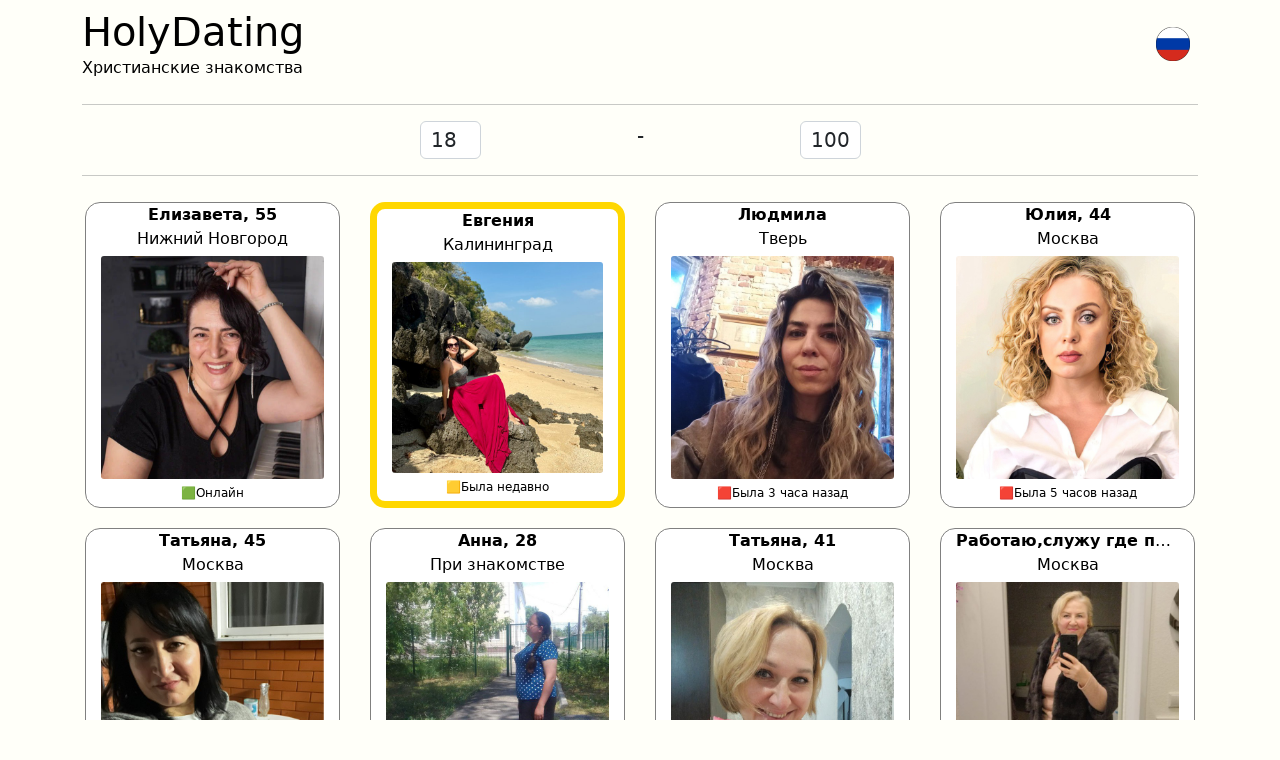

--- FILE ---
content_type: text/html; charset=UTF-8
request_url: https://holydating.ru/?sex=0
body_size: 4212
content:

<!doctype html>
<html lang="ru">
<head>
    <meta charset="utf-8">
    <meta name="viewport" content="width=device-width, initial-scale=1">
    <link rel="icon" href="/favicon.svg">
    <title>Христианские знакомства HolyDating | Девушки | Страница 1</title>
    <meta name="description" content="Христианские знакомства HolyDating | Девушки | Страница 1 | Регистрируйся и найди свою пару уже сегодня! Христианские знакомства по всему миру!">
    <meta name="robots" content="index, follow">

    <link rel="canonical" href="https://holydating.ru/?sex=0&page=1"> <link rel="alternate" hreflang="ru" href="https://holydating.ru/?sex=0&page=1&lang=ru" /> <link rel="alternate" hreflang="en" href="https://holydating.ru/?sex=0&page=1&lang=en" />
    <link href="/css/bootstrap.css" rel="stylesheet">
    <link href="/css/style.css?v=18" rel="stylesheet">

    <script src="/js/telegram.js"></script>
    <script src="/js/bootstrap.js"></script>
    <script src="/js/jquery.min.js"></script>
    <script src="/js/functions.js?v=1"></script>
    <script src="/js/main.js?v=7"></script>

    <script>
        window.addEventListener("load", (event) => {
            var body = document.body;
            var fixbtm = document.getElementById('fx-btm');
            if ( body.scrollHeight < window.innerHeight )
            {
                fixbtm.classList.add('fixed-bottom');
            }
            fixbtm.classList.remove('opacity-0');

        });
    </script>

    
<script type="application/ld+json">
    {
        "@context": "https://schema.org",
        "@type": "Organization",
        "url": "https://holydating.ru",
        "logo": "https://holydating.ru/img/logo.jpg"
    }
</script>

<!-- Google Tag Manager -->
<script>(function(w,d,s,l,i){w[l]=w[l]||[];w[l].push({'gtm.start':
            new Date().getTime(),event:'gtm.js'});var f=d.getElementsByTagName(s)[0],
        j=d.createElement(s),dl=l!='dataLayer'?'&l='+l:'';j.async=true;j.src=
        'https://www.googletagmanager.com/gtm.js?id='+i+dl;f.parentNode.insertBefore(j,f);
    })(window,document,'script','dataLayer','GTM-PQ56VVHL');</script>
<!-- End Google Tag Manager -->

<!-- Yandex.Metrika counter -->
<script>
    (function(m,e,t,r,i,k,a){m[i]=m[i]||function(){(m[i].a=m[i].a||[]).push(arguments)};
        m[i].l=1*new Date();
        for (var j = 0; j < document.scripts.length; j++) {if (document.scripts[j].src === r) { return; }}
        k=e.createElement(t),a=e.getElementsByTagName(t)[0],k.async=1,k.src=r,a.parentNode.insertBefore(k,a)})
    (window, document, "script", "https://mc.yandex.ru/metrika/tag.js", "ym");

    ym(90048413, "init", {
        clickmap:true,
        trackLinks:true,
        accurateTrackBounce:true,
        webvisor:true
    });
</script>
<!-- /Yandex.Metrika counter -->


<script async src="https://www.googletagmanager.com/gtag/js?id=G-MN6F9196TT"></script>

<script> window.dataLayer = window.dataLayer || [];

    function gtag() {
        dataLayer.push(arguments);
    }

    gtag('js', new Date());
    gtag('config', 'G-MN6F9196TT');
</script>



</head>
<body class="">
<!--LiveInternet counter-->
<a href="https://www.liveinternet.ru/click" target="_blank">
    <img id="licnt5DCA" style="display:none;"   src="[data-uri]" alt=""/>
</a>
<!--/LiveInternet-->

<!-- Google Tag Manager (noscript) -->
<noscript><iframe src="https://www.googletagmanager.com/ns.html?id=GTM-PQ56VVHL"
                  height="0" width="0" style="display:none;visibility:hidden"></iframe></noscript>
<!-- End Google Tag Manager (noscript) -->

<!-- Top.Mail.Ru counter -->

<noscript><div><img src="https://top-fwz1.mail.ru/counter?id=3407045;js=na" style="position:absolute;left:-9999px;" alt="Top.Mail.Ru" /></div></noscript>
<!-- /Top.Mail.Ru counter -->

<!-- Top100 (Kraken) Counter -->



<noscript>
    <div><img src="https://mc.yandex.ru/watch/90048413" style="position:absolute; left:-9999px;" alt=""></div>
</noscript>

<div class="container-xl">

    <nav class="navbar navbar-expand-lg navbar-light justify-content-between header site_header">
        <a href="/">
            <h1>HolyDating</h1>
            <br>
            <h2>Христианские знакомства</h2>
        </a>

        <div class="">


        </div>

        
        <form class="form-inline">
            <a class="top_icon" href="/?lang=en"   >
              <img alt="menu" src ="/img/ru.png">
            </a>
        </form>

    </nav>

    <hr>

    

<div style="" class="row button_back">

    <div  class="col-lg-3  col-md-3  d-lg-block d-md-block d-sm-none d-none">
    </div>

    <div class="col-lg-6 col-md-6 col-sm-12 col-12 text-center">
        <div class="row">
        <div class="col-lg-4 col-md-4 col-sm-5 col-5 text-center">
            <select class='f-size-20 age_filter form-control' id = 'age_from' ><option selected val='18' >18</option><option  val='19' >19</option><option  val='20' >20</option><option  val='21' >21</option><option  val='22' >22</option><option  val='23' >23</option><option  val='24' >24</option><option  val='25' >25</option><option  val='26' >26</option><option  val='27' >27</option><option  val='28' >28</option><option  val='29' >29</option><option  val='30' >30</option><option  val='31' >31</option><option  val='32' >32</option><option  val='33' >33</option><option  val='34' >34</option><option  val='35' >35</option><option  val='36' >36</option><option  val='37' >37</option><option  val='38' >38</option><option  val='39' >39</option><option  val='40' >40</option><option  val='41' >41</option><option  val='42' >42</option><option  val='43' >43</option><option  val='44' >44</option><option  val='45' >45</option><option  val='46' >46</option><option  val='47' >47</option><option  val='48' >48</option><option  val='49' >49</option><option  val='50' >50</option><option  val='51' >51</option><option  val='52' >52</option><option  val='53' >53</option><option  val='54' >54</option><option  val='55' >55</option><option  val='56' >56</option><option  val='57' >57</option><option  val='58' >58</option><option  val='59' >59</option><option  val='60' >60</option><option  val='61' >61</option><option  val='62' >62</option><option  val='63' >63</option><option  val='64' >64</option><option  val='65' >65</option><option  val='66' >66</option><option  val='67' >67</option><option  val='68' >68</option><option  val='69' >69</option><option  val='70' >70</option><option  val='71' >71</option><option  val='72' >72</option><option  val='73' >73</option><option  val='74' >74</option><option  val='75' >75</option><option  val='76' >76</option><option  val='77' >77</option><option  val='78' >78</option><option  val='79' >79</option><option  val='80' >80</option><option  val='81' >81</option><option  val='82' >82</option><option  val='83' >83</option><option  val='84' >84</option><option  val='85' >85</option><option  val='86' >86</option><option  val='87' >87</option><option  val='88' >88</option><option  val='89' >89</option><option  val='90' >90</option><option  val='91' >91</option><option  val='92' >92</option><option  val='93' >93</option><option  val='94' >94</option><option  val='95' >95</option><option  val='96' >96</option><option  val='97' >97</option><option  val='98' >98</option><option  val='99' >99</option><option  val='100' >100</option></select>        </div>

        <div class="col-lg-4 col-md-4 col-sm-2 col-2 text-center f-size-20">
            -
        </div>

        <div class="col-lg-4 col-md-4 col-sm-5 col-5 text-center">

            <select class='f-size-20 age_filter form-control' id = 'age_to' ><option  val='18' >18</option><option  val='19' >19</option><option  val='20' >20</option><option  val='21' >21</option><option  val='22' >22</option><option  val='23' >23</option><option  val='24' >24</option><option  val='25' >25</option><option  val='26' >26</option><option  val='27' >27</option><option  val='28' >28</option><option  val='29' >29</option><option  val='30' >30</option><option  val='31' >31</option><option  val='32' >32</option><option  val='33' >33</option><option  val='34' >34</option><option  val='35' >35</option><option  val='36' >36</option><option  val='37' >37</option><option  val='38' >38</option><option  val='39' >39</option><option  val='40' >40</option><option  val='41' >41</option><option  val='42' >42</option><option  val='43' >43</option><option  val='44' >44</option><option  val='45' >45</option><option  val='46' >46</option><option  val='47' >47</option><option  val='48' >48</option><option  val='49' >49</option><option  val='50' >50</option><option  val='51' >51</option><option  val='52' >52</option><option  val='53' >53</option><option  val='54' >54</option><option  val='55' >55</option><option  val='56' >56</option><option  val='57' >57</option><option  val='58' >58</option><option  val='59' >59</option><option  val='60' >60</option><option  val='61' >61</option><option  val='62' >62</option><option  val='63' >63</option><option  val='64' >64</option><option  val='65' >65</option><option  val='66' >66</option><option  val='67' >67</option><option  val='68' >68</option><option  val='69' >69</option><option  val='70' >70</option><option  val='71' >71</option><option  val='72' >72</option><option  val='73' >73</option><option  val='74' >74</option><option  val='75' >75</option><option  val='76' >76</option><option  val='77' >77</option><option  val='78' >78</option><option  val='79' >79</option><option  val='80' >80</option><option  val='81' >81</option><option  val='82' >82</option><option  val='83' >83</option><option  val='84' >84</option><option  val='85' >85</option><option  val='86' >86</option><option  val='87' >87</option><option  val='88' >88</option><option  val='89' >89</option><option  val='90' >90</option><option  val='91' >91</option><option  val='92' >92</option><option  val='93' >93</option><option  val='94' >94</option><option  val='95' >95</option><option  val='96' >96</option><option  val='97' >97</option><option  val='98' >98</option><option  val='99' >99</option><option selected val='100' >100</option></select>        </div>
        </div>
    </div>


    <div  class="col-lg-3  col-md-3  d-lg-block d-md-block d-sm-none d-none ">
    </div>

</div>

<div style="" class="row button_back">

    <div style="" class="col-lg-12 text-center">
        <hr>
    </div>

</div>



<div class="row">
    <div id = "42464"  class="col-lg-3 col-md-3 col-sm-6 col-6    card-wrapper text-center"><a href="/42464" class="card"><div class="name" ><b>Елизавета, 55</b></div><div class="city">Нижний Новгород</div><div class="photo"><img class="anketa-photo" alt="Елизавета"  src = "/image/AQADAgADhQxrG-pWMUsACAMAA1SMs_wBAAMkEhZ_ffF5LDgE.jpg?v=1"></div><div class="last-online">🟩Онлайн</div></a></div><div id = "6175"  class="col-lg-3 col-md-3 col-sm-6 col-6    card-wrapper text-center"><a href="/6175" class="card premium "><div class="name" ><b>Евгения</b></div><div class="city">Калининград</div><div class="photo"><img class="anketa-photo" alt="Евгения"  src = "/image/AgACAgIAAxUAAWlVjsfQVigyZcnA37APDN2UMonhAALkpzEbI30FG8KFqvclllkcAQADAgADYwADOAQ.jpg?v=1"></div><div class="last-online">🟨Была недавно</div></a></div><div id = "11778"  class="col-lg-3 col-md-3 col-sm-6 col-6    card-wrapper text-center"><a href="/11778" class="card"><div class="name" ><b>Людмила</b></div><div class="city">Тверь</div><div class="photo"><img class="anketa-photo" alt="Людмила"  src = "/image/AQADAgADuw1rGyMsEEsACAMAA8jp0VEABCXCqaWpXXBXOAQ.jpg?v=1"></div><div class="last-online">🟥Была 3 часа назад</div></a></div><div id = "42423"  class="col-lg-3 col-md-3 col-sm-6 col-6    card-wrapper text-center"><a href="/42423" class="card"><div class="name" ><b>Юлия, 44</b></div><div class="city">Москва</div><div class="photo"><img class="anketa-photo" alt="Юлия"  src = "/image/AQADAgAD2KcxGy4wXQgACAMAAy4wXQgABJ3gLxH8y3_HOAQ.jpg?v=1"></div><div class="last-online">🟥Была 5 часов назад</div></a></div><div id = "42088"  class="col-lg-3 col-md-3 col-sm-6 col-6    card-wrapper text-center"><a href="/42088" class="card"><div class="name" ><b>Татьяна, 45</b></div><div class="city">Москва</div><div class="photo"><img class="anketa-photo" alt="Татьяна"  src = "/image/AQADAgADAgtrG89uii4ACAMAA89uii4ABC0KNsPnUnhyOAQ.jpg?v=1"></div><div class="last-online">🟥Была 23 часа назад</div></a></div><div id = "17451"  class="col-lg-3 col-md-3 col-sm-6 col-6    card-wrapper text-center"><a href="/17451" class="card"><div class="name" ><b>Анна, 28</b></div><div class="city">При знакомстве</div><div class="photo"><img class="anketa-photo" alt="Анна"  src = "/image/AQADAgADDAtrG_foTx4ACAMAA_foTx4ABCr5GNm3Nu-7OAQ.jpg?v=1"></div><div class="last-online">🟩Онлайн</div></a></div><div id = "42207"  class="col-lg-3 col-md-3 col-sm-6 col-6    card-wrapper text-center"><a href="/42207" class="card"><div class="name" ><b>Татьяна, 41</b></div><div class="city">Москва</div><div class="photo"><img class="anketa-photo" alt="Татьяна"  src = "/image/AQADAgADpw1rG_t5GEsACAMAAy1TkdIBAAObxvxdBu9Z1TgE.jpg?v=1"></div><div class="last-online">🟩Онлайн</div></a></div><div id = "38843"  class="col-lg-3 col-md-3 col-sm-6 col-6    card-wrapper text-center"><a href="/38843" class="card"><div class="name" ><b>Работаю,служу где призвал Господь!Люблю море,горы,оста, 54</b></div><div class="city">Москва</div><div class="photo"><img class="anketa-photo" alt="Работаю,служу где призвал Господь!Люблю море,горы,оста"  src = "/image/AQADAgADbAxrG5wmoUoACAMAA-fmQmcABIeAGSP_lEfTOAQ.jpg?v=1"></div><div class="last-online">🟩Онлайн</div></a></div><div id = "38421"  class="col-lg-3 col-md-3 col-sm-6 col-6    card-wrapper text-center"><a href="/38421" class="card"><div class="name" ><b>Юлия, 41</b></div><div class="city">Новороссийск</div><div class="photo"><img class="anketa-photo" alt="Юлия"  src = "/image/AQADAgAD5RFrG_ouWUoACAMAA4kW8FMABLjROXjt5iR6OAQ.jpg?v=1"></div><div class="last-online">🟩Онлайн</div></a></div><div id = "33303"  class="col-lg-3 col-md-3 col-sm-6 col-6    card-wrapper text-center"><a href="/33303" class="card"><div class="name" ><b>Рузанна, 36</b></div><div class="city">Астрахань</div><div class="photo"><img class="anketa-photo" alt="Рузанна"  src = "/image/AQADAgADlQ9rG3bYwUgACAMAA3J3dKoBAANmkf0-1JDJHjgE.jpg?v=1"></div><div class="last-online">🟩Онлайн</div></a></div><div id = "37439"  class="col-lg-3 col-md-3 col-sm-6 col-6    card-wrapper text-center"><a href="/37439" class="card"><div class="name" ><b>Фаина, 49</b></div><div class="city">Йошкар-Ола</div><div class="photo"><img class="anketa-photo" alt="Фаина"  src = "/image/AQADAgADIQtrGyrdwUoACAMAA0pYRWcABBQXsS64FD7pOAQ.jpg?v=1"></div><div class="last-online">🟩Онлайн</div></a></div><div id = "42226"  class="col-lg-3 col-md-3 col-sm-6 col-6    card-wrapper text-center"><a href="/42226" class="card"><div class="name" ><b>Li, 49</b></div><div class="city">Санк-Петербург</div><div class="photo"><img class="anketa-photo" alt="Li"  src = "/image/AQADAgADFRFrG5wVIEsACAMAA3JBNEgBAAMr1kyzWBrEsDgE.jpg?v=1"></div><div class="last-online">🟩Онлайн</div></a></div>
</div><div class="col-lg-12 nav-wrapper">
<ul class="pagination justify-content-center">

<li class="page-item"><span id=1 class="active page-link">1</span></li><li class="page-item"><a href="?sex=0&page=2" class="page-link">2</a></li><li class="page-item"><a href="?sex=0&page=3" class="page-link">3</a></li><li class="page-item last-page"><a href="?sex=0&page=81" class="page-link">81</a></li>
    </ul>


</div>
    

    <div id="fx-btm" class="fx-btm opacity-0 row ">

        <div class="col-lg-4 col-md-4 col-sm-12 col-12 text-center order-lg-0 order-md-0 order-sm-1 order-1 ">
            <div><hr></div>
            <a target="_blank" href="/terms/privacy.php">
                Политика Конфиденциальности            </a><br>
            <a target="_blank" href="/terms/UserAgreement.php">
                Пользовательское соглашение            </a>
        </div>

        <div class="col-lg-4 col-md-4 col-sm-12 col-12 text-center order-lg-1 order-md-1 order-sm-0 order-0">
            <div><hr></div>
                <p>
                    <b>HolyDating</b>
                    <br>
                    <b>Регистрируйся и найди пару уже сегодня!</b>
                </p>
        </div>

        <div class="col-lg-4 col-md-4 col-sm-12 col-12 text-center order-lg-2 order-md-2 order-sm-2 order-2">
            <div><hr></div>
            <a target="_blank" href="/terms/services.php">
                Договор Оферта            </a><br>
            <a target="_blank" href="/terms/requisites.php">
                Реквизиты            </a>
        </div>

    </div>


</div>

</body>
</html>


--- FILE ---
content_type: text/css
request_url: https://holydating.ru/css/style.css?v=18
body_size: 1056
content:
body {
    min-width: 368px;
    background: #fffff9;
}

.header h1 {
    display: inline;
    margin: 10px 0px 0px 0px;
}

.header h2{
    display: inline;
    font-size: 16px;
    font-weight: 400;
    margin: 2px 0px 0px 0px;
}

.header h3{
    font-size: 12px;
    font-weight: 400;
}


.site_header {


}

a {
    color: black;
    text-decoration: none;
}

a:hover {
    color: black;
    text-decoration: none;
}

.filterbox{

}

.card-wrapper{
    padding: 10px 15px;
}

.card {
    border: 1px solid gray;
    border-radius: 15px;
    cursor:pointer;
    padding-bottom:5px;
    text-decoration: none;
}

.card.premium {
    border: 7px solid gold;
}

.card:hover{
    background-color: #f5f5f5;
}

.photo {
    padding: 5px 15px 5px 15px;
}

.city, .name {

    text-overflow: ellipsis;
    width: 100%;
    padding:0px 15px;
    overflow: hidden;
    white-space: nowrap;
}

.photo img  {
    border-radius: 3px;
}

.last-online{
    font-size: 12px;
}

.last-online-anketa{
    margin-top: 15px;
}

.paginator{
    margin-top:35px;

}



.bottom-button {
    margin-top: 20px;
    margin-bottom: 20px;
}

.first-page{
    margin-right:20px;
}

.last-page{
    margin-left:20px;
}

.pagination{
    background-color: #e9e9e9;
}

.top_icon img{
max-width: 50px;
padding:8px;
}


.title {
    font-weight: bolder;

}

.body {
    margin-left: 15px;
}

.anketa-description{
    padding: 10px 20px;
}

.anketa-photos{
    width:100%;
    cursor:pointer;
}

.big-anketa-photos{
    border-radius: 5px;
}

.anketa-photos-wrapper{
    padding: 5px 0px ;
}

.big-anketa-photos-wrapper{
    padding: 3px;
    border: 3px solid gray;
    border-radius: 5px;
}

.big-anketa-photos-wrapper.premium {
    border: 5px solid gold;
}

.hidden {
    display:none;
}

.help-bottom , .anketa-open-button{
    width:100%;
}

.gallery{
    margin-top: 10px;
}

.anketa-photo{
    width:100%;
}

.width-100{
    width: 100%;
}


.nav-wrapper{
    margin-top: 25px;
}

.bible_text {
    font-size: 18px;
    font-family: monospace ;

    color: #333;

    padding: 10px 25px;

    text-align: left;


}

.verse{
    cursor: pointer;
}

.verse:hover  {
    text-decoration: #d3e3ff underline;
}

.verse.active {
    text-decoration: #0a53be underline;
}

span.verse::before {
    content: " " attr(vers);
    font-weight: bold;
    vertical-align: super;
    font-size: smaller;

    color: #9f3819;
}


.main-wrapper img {
    max-width: 100%;
}

.sex-button {


}

.main-wrapper, .main-video {

    background: white;

    border: 1px solid black;

    border-radius: 8px;

    padding: 0px;
}

.main-wrapper.boy:hover {
    background-color: #f8f8f8;
}

.main-wrapper.girl:hover {
    background-color: #f8f8f8;
}

#logo {
    width: 80px;
}

.desc {
    padding: 15px 20px;
}

.videorow {
    padding: 10px;
}

.videoWrapper {
    position: relative;
    padding-bottom: 56.25%; /* 16:9 */
    height: 0;

}

.videoWrapper iframe {


    width:300px;

}

.admin-search {
    font-size: 10px;
}

.telegram_icon, .vk_icon{
    width: 70px;
    padding: 5px;
}

.ring_icon{
    width: 120px;
    padding: 5px;
}

.chat_text{
    font-size: 20px;
    font-weight: 500;
    margin: 0px;
}

.bible_icon{
    width:100px;
}

.disabled_option {
    background-color: gray;
    color: white;
}

.selected{
    background-color: #4f9aff;
}

.bible_filter{
    background-color: whitesmoke;
}

.article_text div a:hover {
    text-decoration: underline !important;

}

.f-size-20{
    font-size: 20px;
}

.age_filter{
    padding: 3px 10px;
    width: auto;
    text-align: center;
    display: inline-block;
}